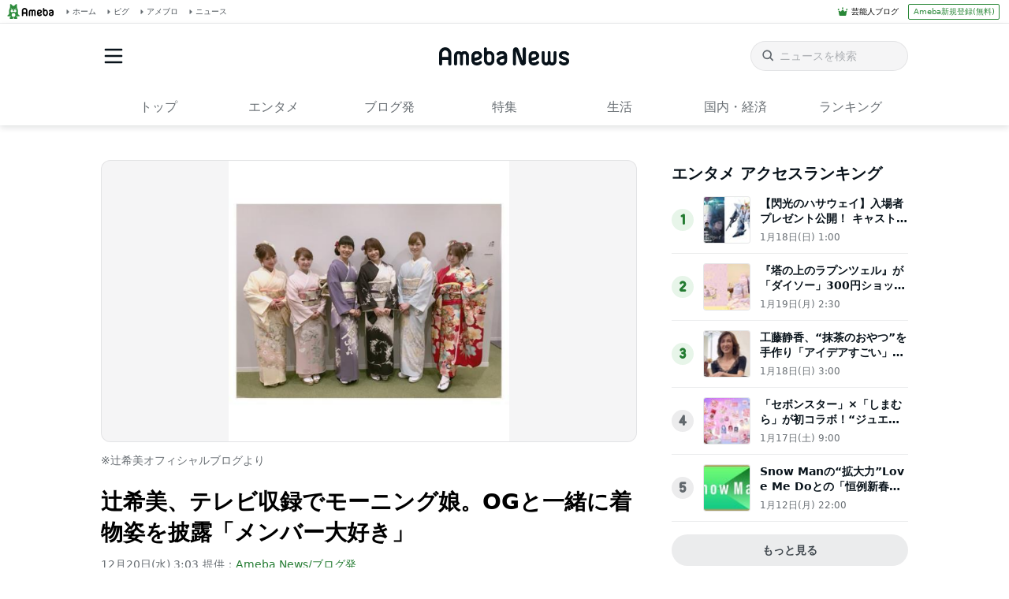

--- FILE ---
content_type: text/html; charset=utf-8
request_url: https://www.google.com/recaptcha/api2/aframe
body_size: 266
content:
<!DOCTYPE HTML><html><head><meta http-equiv="content-type" content="text/html; charset=UTF-8"></head><body><script nonce="dFkaqy8aBTLT2MAOrEZI6A">/** Anti-fraud and anti-abuse applications only. See google.com/recaptcha */ try{var clients={'sodar':'https://pagead2.googlesyndication.com/pagead/sodar?'};window.addEventListener("message",function(a){try{if(a.source===window.parent){var b=JSON.parse(a.data);var c=clients[b['id']];if(c){var d=document.createElement('img');d.src=c+b['params']+'&rc='+(localStorage.getItem("rc::a")?sessionStorage.getItem("rc::b"):"");window.document.body.appendChild(d);sessionStorage.setItem("rc::e",parseInt(sessionStorage.getItem("rc::e")||0)+1);localStorage.setItem("rc::h",'1768866237361');}}}catch(b){}});window.parent.postMessage("_grecaptcha_ready", "*");}catch(b){}</script></body></html>

--- FILE ---
content_type: application/javascript; charset=utf-8
request_url: https://fundingchoicesmessages.google.com/f/AGSKWxURWwfEIU7ri8dJsDDoHJUi1q2SOWzi-pB-iYpXaeZy2aJkNqmyv1HUNkccaXXaykJUHEAYkKTinV8F27P_TxNuz3pUMeEYKAu8qeDgX_w35g99jAnRJQRtk5LrTRYsKLKGwH4z7xxkp4AFAj0cyOUlqm2PqXmEP0vvGKYqzWtGazu_urz_TDoprNbp/_/ban_m.php?160x600.php?script,domain=pornhd.com-us/ads//external_ads.
body_size: -1289
content:
window['66ae9be7-a048-4e44-be33-599cbb93c26b'] = true;